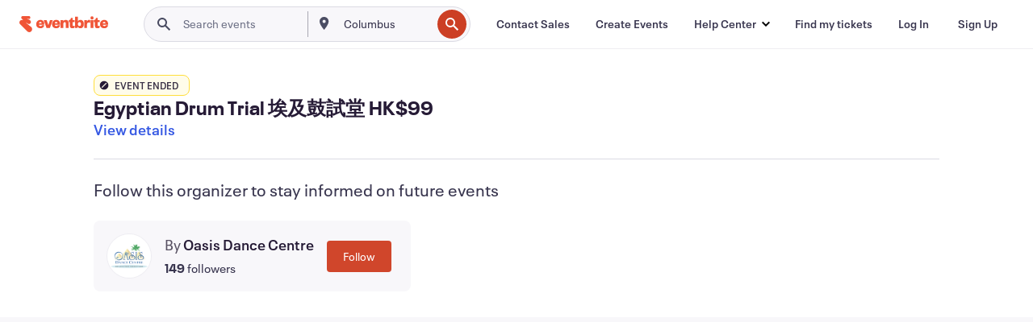

--- FILE ---
content_type: text/javascript; charset=utf-8
request_url: https://app.link/_r?sdk=web2.86.5&branch_key=key_live_epYrpbv3NngOvWj47OM81jmgCFkeYUlx&callback=branch_callback__0
body_size: 74
content:
/**/ typeof branch_callback__0 === 'function' && branch_callback__0("1541361702587639192");